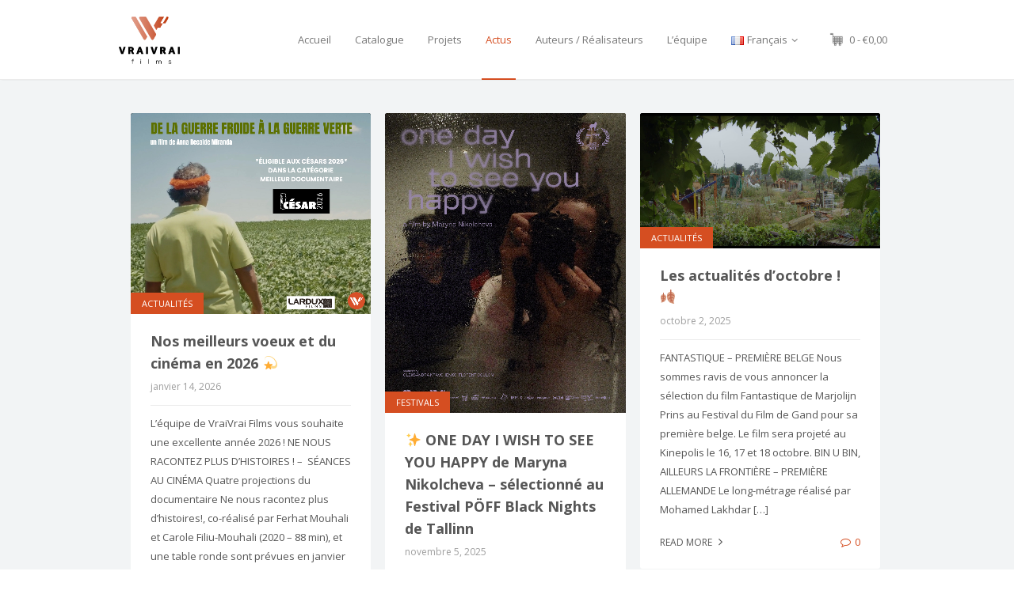

--- FILE ---
content_type: text/html; charset=UTF-8
request_url: https://vraivrai-films.fr/slider-group/handicapables_en
body_size: 15221
content:
<!DOCTYPE html>
<html lang="fr-FR">
<head>
	<meta charset="UTF-8">
	<meta name="color-scheme" content="light">
	<meta name="viewport" content="width=device-width, initial-scale=1">
	<link href="https://unpkg.com/bootstrap@3.3.2/dist/css/bootstrap.min.css" rel="stylesheet"/>
<link href="https://unpkg.com/bootstrap-multiselect@0.9.13/dist/css/bootstrap-multiselect.css" rel="stylesheet"/>

			<link rel="shortcut icon" href="https://vraivrai-films.fr/wp-content/uploads/2023/05/VVF-iconWeb-150x150.png" />
		 <style type="text/css"> body a:hover, body a:focus { color: #CF3D3D; } body a, body a:hover { color: #D54E21; } .service-icon i, header .navbar-nav .dropdown.open .dropdown-toggle, .active-category, .post-gallery-title, .comment-navigation .current, .contact-social-icons a, .countup-circle { color: #D54E21!important; } .service-icon, .service-line, .service-line-bottom, .current-menu-item a, .current_page_parent a, blockquote, header .navbar-nav .dropdown.open .dropdown-toggle, .contact-social-icons a, .navbar-nav .current-post-parent a { border-color: #D54E21!important; } .page-404, .btn-danger, .section-title-line, .blog-category, header .navbar-nav .dropdown.open .current-menu-item, .widget-area-2 .widget_search, .widget-area-2 .search-field, #wp-calendar #today, .blog-layout-2 #submit, .blog-layout-2 .comments-title, .wpcf7-submit, .portfolio-categories-container .portfolio-categories li.active a, .portfolio-categories-container .portfolio-categories li.active:hover a, .page-section-slogan .slogan-title, .testimonials-item, .back-top:hover, header .navbar-nav .dropdown .dropdown-menu .active { background-color: #D54E21!important; } @media (min-width: 1000px) { header .navbar-nav .current-menu-item a, header .navbar-nav .current_page_parent a, .navbar-nav .current-post-parent a { color: #D54E21!important; } } @media (max-width: 1000px) { header .navbar-nav .current-menu-item, header .navbar-nav .current_page_parent { background-color: #D54E21; } } body { background-color: #FFFFFF!important; } header nav.primary, header .header-details { background-color: #FFFFFF; } footer.bottom { background-color: #000000!important; } body, .section-content { font-family: Open Sans!important; color: #565656!important; } .page-blog { background-color: #f2f4f5!important; background-image: url(http://pcwebsitetest.com/wp-content/themes/maskitto-light/img/blogbg.png)!important; } #some-block{ padding: 0; } @media screen and (min-width: 1000px) { .header-layout-standard-large .navbar-brand img { max-height: 60px!important; } </style> 	<title>HANDICAPABLES &#8211; VraiVrai Films</title>
<meta name='robots' content='max-image-preview:large' />
<link rel="alternate" href="https://vraivrai-films.fr/slider-group/handicapables_en" hreflang="fr" />
<link rel="alternate" href="https://vraivrai-films.fr/en/slider-group/handicapables_en" hreflang="en" />
<link rel='dns-prefetch' href='//ajax.googleapis.com' />
<link rel='dns-prefetch' href='//maxcdn.bootstrapcdn.com' />
<link rel='dns-prefetch' href='//fonts.googleapis.com' />
<link rel='dns-prefetch' href='//s.w.org' />
<link rel='preconnect' href='https://fonts.gstatic.com' crossorigin />
<link rel="alternate" type="application/rss+xml" title="VraiVrai Films &raquo; Flux" href="https://vraivrai-films.fr/feed" />
<link rel="alternate" type="application/rss+xml" title="VraiVrai Films &raquo; Flux des commentaires" href="https://vraivrai-films.fr/comments/feed" />
<link rel="alternate" type="application/rss+xml" title="Flux pour VraiVrai Films &raquo; HANDICAPABLES Group" href="https://vraivrai-films.fr/slider-group/handicapables_en/feed" />
<script type="text/javascript">
window._wpemojiSettings = {"baseUrl":"https:\/\/s.w.org\/images\/core\/emoji\/14.0.0\/72x72\/","ext":".png","svgUrl":"https:\/\/s.w.org\/images\/core\/emoji\/14.0.0\/svg\/","svgExt":".svg","source":{"concatemoji":"https:\/\/vraivrai-films.fr\/wp-includes\/js\/wp-emoji-release.min.js?ver=6.0.11"}};
/*! This file is auto-generated */
!function(e,a,t){var n,r,o,i=a.createElement("canvas"),p=i.getContext&&i.getContext("2d");function s(e,t){var a=String.fromCharCode,e=(p.clearRect(0,0,i.width,i.height),p.fillText(a.apply(this,e),0,0),i.toDataURL());return p.clearRect(0,0,i.width,i.height),p.fillText(a.apply(this,t),0,0),e===i.toDataURL()}function c(e){var t=a.createElement("script");t.src=e,t.defer=t.type="text/javascript",a.getElementsByTagName("head")[0].appendChild(t)}for(o=Array("flag","emoji"),t.supports={everything:!0,everythingExceptFlag:!0},r=0;r<o.length;r++)t.supports[o[r]]=function(e){if(!p||!p.fillText)return!1;switch(p.textBaseline="top",p.font="600 32px Arial",e){case"flag":return s([127987,65039,8205,9895,65039],[127987,65039,8203,9895,65039])?!1:!s([55356,56826,55356,56819],[55356,56826,8203,55356,56819])&&!s([55356,57332,56128,56423,56128,56418,56128,56421,56128,56430,56128,56423,56128,56447],[55356,57332,8203,56128,56423,8203,56128,56418,8203,56128,56421,8203,56128,56430,8203,56128,56423,8203,56128,56447]);case"emoji":return!s([129777,127995,8205,129778,127999],[129777,127995,8203,129778,127999])}return!1}(o[r]),t.supports.everything=t.supports.everything&&t.supports[o[r]],"flag"!==o[r]&&(t.supports.everythingExceptFlag=t.supports.everythingExceptFlag&&t.supports[o[r]]);t.supports.everythingExceptFlag=t.supports.everythingExceptFlag&&!t.supports.flag,t.DOMReady=!1,t.readyCallback=function(){t.DOMReady=!0},t.supports.everything||(n=function(){t.readyCallback()},a.addEventListener?(a.addEventListener("DOMContentLoaded",n,!1),e.addEventListener("load",n,!1)):(e.attachEvent("onload",n),a.attachEvent("onreadystatechange",function(){"complete"===a.readyState&&t.readyCallback()})),(e=t.source||{}).concatemoji?c(e.concatemoji):e.wpemoji&&e.twemoji&&(c(e.twemoji),c(e.wpemoji)))}(window,document,window._wpemojiSettings);
</script>
<style type="text/css">
img.wp-smiley,
img.emoji {
	display: inline !important;
	border: none !important;
	box-shadow: none !important;
	height: 1em !important;
	width: 1em !important;
	margin: 0 0.07em !important;
	vertical-align: -0.1em !important;
	background: none !important;
	padding: 0 !important;
}
</style>
	
    <!-- Global -->

    <style>

        .sc_team_single_member .sc_single_side .social span {
            background: #1F7DCF;
        }

    </style>

    <!-- Grid -->

    <style>

        .grid#sc_our_team .sc_team_member .sc_team_member_name,
        .grid#sc_our_team .sc_team_member .sc_team_member_jobtitle {
            background: #1F7DCF;
        }

        .grid#sc_our_team .sc_team_member {
            padding: 10px !important;
        }

    </style>

    <!-- Grid Circles -->

    <style>

        .grid_circles#sc_our_team .sc_team_member .sc_team_member_jobtitle,
        .grid_circles#sc_our_team .sc_team_member .sc_team_member_name {
            background: #1F7DCF;
        }

        .grid_circles#sc_our_team .sc_team_member {
            margin: 10px;
        }

    </style>

    <!-- Grid Circles 2 -->

    <style>

        .grid_circles2#sc_our_team .sc_team_member {
            margin: 10px;
        }

    </style>

<link rel='stylesheet' id='ots-common-css'  href='https://vraivrai-films.fr/wp-content/plugins/our-team-enhanced/assets/css/common.css?ver=4.4.1' type='text/css' media='all' />
<link rel='stylesheet' id='wp-block-library-css'  href='https://vraivrai-films.fr/wp-includes/css/dist/block-library/style.min.css?ver=6.0.11' type='text/css' media='all' />
<link rel='stylesheet' id='wc-blocks-vendors-style-css'  href='https://vraivrai-films.fr/wp-content/plugins/woocommerce/packages/woocommerce-blocks/build/wc-blocks-vendors-style.css?ver=6.5.2' type='text/css' media='all' />
<link rel='stylesheet' id='wc-blocks-style-css'  href='https://vraivrai-films.fr/wp-content/plugins/woocommerce/packages/woocommerce-blocks/build/wc-blocks-style.css?ver=6.5.2' type='text/css' media='all' />
<style id='global-styles-inline-css' type='text/css'>
body{--wp--preset--color--black: #000000;--wp--preset--color--cyan-bluish-gray: #abb8c3;--wp--preset--color--white: #ffffff;--wp--preset--color--pale-pink: #f78da7;--wp--preset--color--vivid-red: #cf2e2e;--wp--preset--color--luminous-vivid-orange: #ff6900;--wp--preset--color--luminous-vivid-amber: #fcb900;--wp--preset--color--light-green-cyan: #7bdcb5;--wp--preset--color--vivid-green-cyan: #00d084;--wp--preset--color--pale-cyan-blue: #8ed1fc;--wp--preset--color--vivid-cyan-blue: #0693e3;--wp--preset--color--vivid-purple: #9b51e0;--wp--preset--gradient--vivid-cyan-blue-to-vivid-purple: linear-gradient(135deg,rgba(6,147,227,1) 0%,rgb(155,81,224) 100%);--wp--preset--gradient--light-green-cyan-to-vivid-green-cyan: linear-gradient(135deg,rgb(122,220,180) 0%,rgb(0,208,130) 100%);--wp--preset--gradient--luminous-vivid-amber-to-luminous-vivid-orange: linear-gradient(135deg,rgba(252,185,0,1) 0%,rgba(255,105,0,1) 100%);--wp--preset--gradient--luminous-vivid-orange-to-vivid-red: linear-gradient(135deg,rgba(255,105,0,1) 0%,rgb(207,46,46) 100%);--wp--preset--gradient--very-light-gray-to-cyan-bluish-gray: linear-gradient(135deg,rgb(238,238,238) 0%,rgb(169,184,195) 100%);--wp--preset--gradient--cool-to-warm-spectrum: linear-gradient(135deg,rgb(74,234,220) 0%,rgb(151,120,209) 20%,rgb(207,42,186) 40%,rgb(238,44,130) 60%,rgb(251,105,98) 80%,rgb(254,248,76) 100%);--wp--preset--gradient--blush-light-purple: linear-gradient(135deg,rgb(255,206,236) 0%,rgb(152,150,240) 100%);--wp--preset--gradient--blush-bordeaux: linear-gradient(135deg,rgb(254,205,165) 0%,rgb(254,45,45) 50%,rgb(107,0,62) 100%);--wp--preset--gradient--luminous-dusk: linear-gradient(135deg,rgb(255,203,112) 0%,rgb(199,81,192) 50%,rgb(65,88,208) 100%);--wp--preset--gradient--pale-ocean: linear-gradient(135deg,rgb(255,245,203) 0%,rgb(182,227,212) 50%,rgb(51,167,181) 100%);--wp--preset--gradient--electric-grass: linear-gradient(135deg,rgb(202,248,128) 0%,rgb(113,206,126) 100%);--wp--preset--gradient--midnight: linear-gradient(135deg,rgb(2,3,129) 0%,rgb(40,116,252) 100%);--wp--preset--duotone--dark-grayscale: url('#wp-duotone-dark-grayscale');--wp--preset--duotone--grayscale: url('#wp-duotone-grayscale');--wp--preset--duotone--purple-yellow: url('#wp-duotone-purple-yellow');--wp--preset--duotone--blue-red: url('#wp-duotone-blue-red');--wp--preset--duotone--midnight: url('#wp-duotone-midnight');--wp--preset--duotone--magenta-yellow: url('#wp-duotone-magenta-yellow');--wp--preset--duotone--purple-green: url('#wp-duotone-purple-green');--wp--preset--duotone--blue-orange: url('#wp-duotone-blue-orange');--wp--preset--font-size--small: 13px;--wp--preset--font-size--medium: 20px;--wp--preset--font-size--large: 36px;--wp--preset--font-size--x-large: 42px;}.has-black-color{color: var(--wp--preset--color--black) !important;}.has-cyan-bluish-gray-color{color: var(--wp--preset--color--cyan-bluish-gray) !important;}.has-white-color{color: var(--wp--preset--color--white) !important;}.has-pale-pink-color{color: var(--wp--preset--color--pale-pink) !important;}.has-vivid-red-color{color: var(--wp--preset--color--vivid-red) !important;}.has-luminous-vivid-orange-color{color: var(--wp--preset--color--luminous-vivid-orange) !important;}.has-luminous-vivid-amber-color{color: var(--wp--preset--color--luminous-vivid-amber) !important;}.has-light-green-cyan-color{color: var(--wp--preset--color--light-green-cyan) !important;}.has-vivid-green-cyan-color{color: var(--wp--preset--color--vivid-green-cyan) !important;}.has-pale-cyan-blue-color{color: var(--wp--preset--color--pale-cyan-blue) !important;}.has-vivid-cyan-blue-color{color: var(--wp--preset--color--vivid-cyan-blue) !important;}.has-vivid-purple-color{color: var(--wp--preset--color--vivid-purple) !important;}.has-black-background-color{background-color: var(--wp--preset--color--black) !important;}.has-cyan-bluish-gray-background-color{background-color: var(--wp--preset--color--cyan-bluish-gray) !important;}.has-white-background-color{background-color: var(--wp--preset--color--white) !important;}.has-pale-pink-background-color{background-color: var(--wp--preset--color--pale-pink) !important;}.has-vivid-red-background-color{background-color: var(--wp--preset--color--vivid-red) !important;}.has-luminous-vivid-orange-background-color{background-color: var(--wp--preset--color--luminous-vivid-orange) !important;}.has-luminous-vivid-amber-background-color{background-color: var(--wp--preset--color--luminous-vivid-amber) !important;}.has-light-green-cyan-background-color{background-color: var(--wp--preset--color--light-green-cyan) !important;}.has-vivid-green-cyan-background-color{background-color: var(--wp--preset--color--vivid-green-cyan) !important;}.has-pale-cyan-blue-background-color{background-color: var(--wp--preset--color--pale-cyan-blue) !important;}.has-vivid-cyan-blue-background-color{background-color: var(--wp--preset--color--vivid-cyan-blue) !important;}.has-vivid-purple-background-color{background-color: var(--wp--preset--color--vivid-purple) !important;}.has-black-border-color{border-color: var(--wp--preset--color--black) !important;}.has-cyan-bluish-gray-border-color{border-color: var(--wp--preset--color--cyan-bluish-gray) !important;}.has-white-border-color{border-color: var(--wp--preset--color--white) !important;}.has-pale-pink-border-color{border-color: var(--wp--preset--color--pale-pink) !important;}.has-vivid-red-border-color{border-color: var(--wp--preset--color--vivid-red) !important;}.has-luminous-vivid-orange-border-color{border-color: var(--wp--preset--color--luminous-vivid-orange) !important;}.has-luminous-vivid-amber-border-color{border-color: var(--wp--preset--color--luminous-vivid-amber) !important;}.has-light-green-cyan-border-color{border-color: var(--wp--preset--color--light-green-cyan) !important;}.has-vivid-green-cyan-border-color{border-color: var(--wp--preset--color--vivid-green-cyan) !important;}.has-pale-cyan-blue-border-color{border-color: var(--wp--preset--color--pale-cyan-blue) !important;}.has-vivid-cyan-blue-border-color{border-color: var(--wp--preset--color--vivid-cyan-blue) !important;}.has-vivid-purple-border-color{border-color: var(--wp--preset--color--vivid-purple) !important;}.has-vivid-cyan-blue-to-vivid-purple-gradient-background{background: var(--wp--preset--gradient--vivid-cyan-blue-to-vivid-purple) !important;}.has-light-green-cyan-to-vivid-green-cyan-gradient-background{background: var(--wp--preset--gradient--light-green-cyan-to-vivid-green-cyan) !important;}.has-luminous-vivid-amber-to-luminous-vivid-orange-gradient-background{background: var(--wp--preset--gradient--luminous-vivid-amber-to-luminous-vivid-orange) !important;}.has-luminous-vivid-orange-to-vivid-red-gradient-background{background: var(--wp--preset--gradient--luminous-vivid-orange-to-vivid-red) !important;}.has-very-light-gray-to-cyan-bluish-gray-gradient-background{background: var(--wp--preset--gradient--very-light-gray-to-cyan-bluish-gray) !important;}.has-cool-to-warm-spectrum-gradient-background{background: var(--wp--preset--gradient--cool-to-warm-spectrum) !important;}.has-blush-light-purple-gradient-background{background: var(--wp--preset--gradient--blush-light-purple) !important;}.has-blush-bordeaux-gradient-background{background: var(--wp--preset--gradient--blush-bordeaux) !important;}.has-luminous-dusk-gradient-background{background: var(--wp--preset--gradient--luminous-dusk) !important;}.has-pale-ocean-gradient-background{background: var(--wp--preset--gradient--pale-ocean) !important;}.has-electric-grass-gradient-background{background: var(--wp--preset--gradient--electric-grass) !important;}.has-midnight-gradient-background{background: var(--wp--preset--gradient--midnight) !important;}.has-small-font-size{font-size: var(--wp--preset--font-size--small) !important;}.has-medium-font-size{font-size: var(--wp--preset--font-size--medium) !important;}.has-large-font-size{font-size: var(--wp--preset--font-size--large) !important;}.has-x-large-font-size{font-size: var(--wp--preset--font-size--x-large) !important;}
</style>
<link rel='stylesheet' id='wpmenucart-icons-css'  href='https://vraivrai-films.fr/wp-content/plugins/VVF-menu-bar-cart/css/wpmenucart-icons.css?ver=2.9.6' type='text/css' media='all' />
<link rel='stylesheet' id='wpmenucart-font-css'  href='https://vraivrai-films.fr/wp-content/plugins/VVF-menu-bar-cart/css/wpmenucart-font.css?ver=2.9.6' type='text/css' media='all' />
<link rel='stylesheet' id='wpmenucart-css'  href='https://vraivrai-films.fr/wp-content/plugins/VVF-menu-bar-cart/css/wpmenucart-main.css?ver=2.9.6' type='text/css' media='all' />
<link rel='stylesheet' id='awts_css-css'  href='https://vraivrai-films.fr/wp-content/plugins/awesome-team-showcase/includes/front-style.css?ver=6.0.11' type='text/css' media='all' />
<link rel='stylesheet' id='style2-os-css-css'  href='https://vraivrai-films.fr/wp-content/plugins/gallery-video/style/style2-os.css?ver=6.0.11' type='text/css' media='all' />
<link rel='stylesheet' id='lightbox-css-css'  href='https://vraivrai-films.fr/wp-content/plugins/gallery-video/style/lightbox.css?ver=6.0.11' type='text/css' media='all' />
<link rel='stylesheet' id='videogallery-all-css-css'  href='https://vraivrai-films.fr/wp-content/plugins/gallery-video/style/videogallery-all.css?ver=6.0.11' type='text/css' media='all' />
<link rel='stylesheet' id='fontawesome-css-css'  href='https://vraivrai-films.fr/wp-content/plugins/gallery-video/style/css/font-awesome.css?ver=6.0.11' type='text/css' media='all' />
<link rel='stylesheet' id='simple-share-buttons-adder-font-awesome-css'  href='//maxcdn.bootstrapcdn.com/font-awesome/4.3.0/css/font-awesome.min.css?ver=6.0.11' type='text/css' media='all' />
<link rel='stylesheet' id='font-awesome-css'  href='https://vraivrai-films.fr/wp-content/plugins/types/vendor/toolset/toolset-common/res/lib/font-awesome/css/font-awesome.min.css?ver=4.7.0' type='text/css' media='screen' />
<link rel='stylesheet' id='smartcat_testimonials_default_style-css'  href='https://vraivrai-films.fr/wp-content/plugins/testimonials-reviews-showcase/inc/style/smartcat_testimonials.css?ver=1.1' type='text/css' media='all' />
<link rel='stylesheet' id='smartcat_testimonials_icons-css'  href='https://vraivrai-films.fr/wp-content/plugins/testimonials-reviews-showcase/inc/style/icons.css?ver=1.1' type='text/css' media='all' />
<link rel='stylesheet' id='smartcat_testimonials_animate-css'  href='https://vraivrai-films.fr/wp-content/plugins/testimonials-reviews-showcase/inc/style/animate.min.css?ver=1.1' type='text/css' media='all' />
<link rel='stylesheet' id='woocommerce-layout-css'  href='https://vraivrai-films.fr/wp-content/plugins/woocommerce/assets/css/woocommerce-layout.css?ver=6.1.2' type='text/css' media='all' />
<link rel='stylesheet' id='woocommerce-smallscreen-css'  href='https://vraivrai-films.fr/wp-content/plugins/woocommerce/assets/css/woocommerce-smallscreen.css?ver=6.1.2' type='text/css' media='only screen and (max-width: 768px)' />
<link rel='stylesheet' id='woocommerce-general-css'  href='https://vraivrai-films.fr/wp-content/plugins/woocommerce/assets/css/woocommerce.css?ver=6.1.2' type='text/css' media='all' />
<style id='woocommerce-inline-inline-css' type='text/css'>
.woocommerce form .form-row .required { visibility: visible; }
</style>
<link rel='stylesheet' id='ots-widget-css'  href='https://vraivrai-films.fr/wp-content/plugins/our-team-enhanced/assets/css/widgets.css?ver=4.4.1' type='text/css' media='all' />
<link rel='stylesheet' id='wc-gateway-ppec-frontend-css'  href='https://vraivrai-films.fr/wp-content/plugins/woocommerce-gateway-paypal-express-checkout/assets/css/wc-gateway-ppec-frontend.css?ver=2.1.1' type='text/css' media='all' />
<link rel='stylesheet' id='maskitto-light-child-css'  href='https://vraivrai-films.fr/wp-content/themes/maskitto-light-child/style.css?ver=6.0.11' type='text/css' media='all' />
<link rel='stylesheet' id='widget_VVF_css-css'  href='https://vraivrai-films.fr/wp-content/themes/maskitto-light-child/style.css?ver=6.0.11' type='text/css' media='all' />
<link rel='stylesheet' id='maskitto-light-bootstrap-css'  href='https://vraivrai-films.fr/wp-content/themes/maskitto-light/css/bootstrap.min.css?ver=6.0.11' type='text/css' media='all' />
<link rel='stylesheet' id='maskitto-light-default-style-css'  href='https://vraivrai-films.fr/wp-content/themes/maskitto-light/css/style.css?2&#038;ver=6.0.11' type='text/css' media='all' />
<link rel='stylesheet' id='maskitto-light-font-awesome-css'  href='https://vraivrai-films.fr/wp-content/themes/maskitto-light/css/font-awesome.min.css?ver=6.0.11' type='text/css' media='all' />
<link rel='stylesheet' id='maskitto-light-animate-css'  href='https://vraivrai-films.fr/wp-content/themes/maskitto-light/css/animate.min.css?ver=6.0.11' type='text/css' media='all' />
<link rel='stylesheet' id='maskitto-light-jquery-tosrus-min-css'  href='https://vraivrai-films.fr/wp-content/themes/maskitto-light/css/jquery.tosrus.all.css?ver=6.0.11' type='text/css' media='all' />
<link rel='stylesheet' id='maskitto-light-responsive-style-css'  href='https://vraivrai-films.fr/wp-content/themes/maskitto-light/css/responsive.css?ver=6.0.11' type='text/css' media='all' />
<link rel='stylesheet' id='maskitto-light-owl-carousel-css'  href='https://vraivrai-films.fr/wp-content/themes/maskitto-light/css/slick.css?ver=6.0.11' type='text/css' media='all' />
<link rel='stylesheet' id='maskitto-light-google-fonts-css'  href='//fonts.googleapis.com/css?family=Open+Sans%3A300italic%2C400italic%2C300%2C400%2C600%2C700&#038;ver=6.0.11' type='text/css' media='all' />
<link rel="preload" as="style" href="https://fonts.googleapis.com/css?family=Open%20Sans&#038;display=swap&#038;ver=1684915244" /><link rel="stylesheet" href="https://fonts.googleapis.com/css?family=Open%20Sans&#038;display=swap&#038;ver=1684915244" media="print" onload="this.media='all'"><noscript><link rel="stylesheet" href="https://fonts.googleapis.com/css?family=Open%20Sans&#038;display=swap&#038;ver=1684915244" /></noscript><link rel='stylesheet' id='wp-add-custom-css-css'  href='https://vraivrai-films.fr/?display_custom_css=css&#038;ver=6.0.11' type='text/css' media='all' />
<script type='text/javascript' src='https://vraivrai-films.fr/wp-includes/js/jquery/jquery.min.js?ver=3.6.0' id='jquery-core-js'></script>
<script type='text/javascript' src='https://vraivrai-films.fr/wp-includes/js/jquery/jquery-migrate.min.js?ver=3.3.2' id='jquery-migrate-js'></script>
<script type='text/javascript' id='wpmenucart-ajax-assist-js-extra'>
/* <![CDATA[ */
var wpmenucart_ajax_assist = {"shop_plugin":"woocommerce","always_display":"1"};
/* ]]> */
</script>
<script type='text/javascript' src='https://vraivrai-films.fr/wp-content/plugins/VVF-menu-bar-cart/javascript/wpmenucart-ajax-assist.js?ver=2.9.6' id='wpmenucart-ajax-assist-js'></script>
<script type='text/javascript' src='https://ajax.googleapis.com/ajax/libs/jquery/1.10.2/jquery.min.js?ver=6.0.11' id='videogallery_jquery-js'></script>
<script type='text/javascript' src='https://vraivrai-films.fr/wp-content/plugins/gallery-video/js/video_gallery-all.js?ver=6.0.11' id='video_gallery-all-js-js'></script>
<script type='text/javascript' src='https://vraivrai-films.fr/wp-includes/js/dist/vendor/regenerator-runtime.min.js?ver=0.13.9' id='regenerator-runtime-js'></script>
<script type='text/javascript' src='https://vraivrai-films.fr/wp-includes/js/dist/vendor/wp-polyfill.min.js?ver=3.15.0' id='wp-polyfill-js'></script>
<script type='text/javascript' src='https://vraivrai-films.fr/wp-includes/js/dist/hooks.min.js?ver=c6d64f2cb8f5c6bb49caca37f8828ce3' id='wp-hooks-js'></script>
<script type='text/javascript' id='say-what-js-js-extra'>
/* <![CDATA[ */
var say_what_data = {"replacements":{"|Shipping:|":"preparation and delivery of the order:","woocommerce|Exp\u00e9dition|":"Pr\u00e9paration et livraison de la commande :","|Shipping :|":"Preparation and delivery of the order :","|Congrats|":"testing"}};
/* ]]> */
</script>
<script type='text/javascript' src='https://vraivrai-films.fr/wp-content/plugins/say-what/assets/build/frontend.js?ver=a79858a3a3cfa8564a1a1fb5aae4ab77' id='say-what-js-js'></script>
<script type='text/javascript' src='https://vraivrai-films.fr/wp-content/plugins/testimonials-reviews-showcase/inc/script/owl.carousel.min.js?ver=1.1' id='smartcat_testimonials_carousel-js'></script>
<script type='text/javascript' src='https://vraivrai-films.fr/wp-content/plugins/testimonials-reviews-showcase/inc/script/smartcat_testimonials.js?ver=1.1' id='smartcat_testimonials_default_script-js'></script>
<script type='text/javascript' src='https://vraivrai-films.fr/wp-content/themes/maskitto-light-child/js/bootstrap-multiselect.js?ver=1.2' id='bootstrap-multiselect-js'></script>
<script type='text/javascript' src='https://vraivrai-films.fr/wp-content/themes/maskitto-light/js/hammer.min.js?ver=6.0.11' id='maskitto-light-hammer-js'></script>
<script type='text/javascript' src='https://vraivrai-films.fr/wp-content/themes/maskitto-light/js/bootstrap.min.js?ver=6.0.11' id='maskitto-light-bootstrap-min-js'></script>
<script type='text/javascript' src='https://vraivrai-films.fr/wp-content/themes/maskitto-light/js/jquery.tosrus.min.all.js?ver=6.0.11' id='maskitto-light-jquery-tosrus-min-js'></script>
<script type='text/javascript' src='https://vraivrai-films.fr/wp-content/themes/maskitto-light/js/jquery.waypoints.min.js?ver=6.0.11' id='maskitto-light-waypoint-min-js'></script>
<script type='text/javascript' src='https://vraivrai-films.fr/wp-content/themes/maskitto-light/js/jquery.counterup.min.js?ver=6.0.11' id='maskitto-light-counterup-min-js'></script>
<script type='text/javascript' src='https://vraivrai-films.fr/wp-content/themes/maskitto-light/js/slick.min.js?ver=6.0.11' id='maskitto-light-slick-js'></script>
<script type='text/javascript' src='https://vraivrai-films.fr/wp-content/themes/maskitto-light/js/smoothscroll.js?ver=6.0.11' id='maskitto-light-smoothscroll-js'></script>
<script type='text/javascript' src='https://vraivrai-films.fr/wp-includes/js/imagesloaded.min.js?ver=4.1.4' id='imagesloaded-js'></script>
<script type='text/javascript' src='https://vraivrai-films.fr/wp-includes/js/masonry.min.js?ver=4.2.2' id='masonry-js'></script>
<script type='text/javascript' src='https://vraivrai-films.fr/wp-content/themes/maskitto-light/js/scripts.js?ver=6.0.11' id='maskitto-light-scripts-js'></script>
<link rel="https://api.w.org/" href="https://vraivrai-films.fr/wp-json/" /><link rel="EditURI" type="application/rsd+xml" title="RSD" href="https://vraivrai-films.fr/xmlrpc.php?rsd" />
<link rel="wlwmanifest" type="application/wlwmanifest+xml" href="https://vraivrai-films.fr/wp-includes/wlwmanifest.xml" /> 
<meta name="generator" content="WordPress 6.0.11" />
<meta name="generator" content="WooCommerce 6.1.2" />
<meta name="framework" content="Redux 4.1.24" /><script type="text/javascript">
	window._se_plugin_version = '8.1.9';
</script>
        <style>
            #smartcat-testimonials .smartcat_testimonial_title,
            #smartcat-testimonials .smartcat_testimonial_title a{ color: #333333 }
            #smartcat-testimonials .smartcat_testimonial_rating .testimonial-rating{ color: #EB9D02 }
            #smartcat-testimonials.smartcat_boxed_template{ border: 1px solid #333333; }
        </style>
        <script type="text/javascript">
        
        </script>
        	<noscript><style>.woocommerce-product-gallery{ opacity: 1 !important; }</style></noscript>
			<style type="text/css" id="wp-custom-css">
			.navbar-brand {
    margin-top: -1px!important;
}
 .navbar-brand img {
    max-height: 60px!important;
}

@media screen and (min-width: 1001px)
{
.navbar-brand img {
    max-height: 60px!important;
}
}		</style>
		</head>
<body class="archive tax-slider-group term-handicapables_en term-513 theme-maskitto-light woocommerce-no-js group-blog">






	<header class="top header-layout-standard-large framework-ok" data-sticky="1">

		
		<nav class="primary navbar navbar-default" role="navigation">

			<div class="container">
				<div class="navbar-header">
					<button type="button" class="navbar-toggle collapsed" data-toggle="collapse" data-target="#bs-example-navbar-collapse-1">
						<i class="fa fa-bars"></i>
					</button>
					<a class="navbar-brand" href="https://vraivrai-films.fr/">
													<img src="https://vraivrai-films.fr/wp-content/uploads/2023/05/VVF_Website.png" alt="VraiVrai Films" />
											</a>
				</div>

				<div class="collapse navbar-collapse" id="bs-example-navbar-collapse-1">
					<ul id="menu-main" class="nav navbar-nav navbar-right navbar-primary"><li id="menu-item-16" class="menu-item menu-item-type-post_type menu-item-object-page menu-item-home menu-item-16"><a title="Accueil" href="https://vraivrai-films.fr/">Accueil</a></li>
<li id="menu-item-19" class="menu-item menu-item-type-post_type menu-item-object-page menu-item-19"><a title="Catalogue" href="https://vraivrai-films.fr/catalogue">Catalogue</a></li>
<li id="menu-item-2876" class="menu-item menu-item-type-post_type menu-item-object-page menu-item-2876"><a title="Projets" href="https://vraivrai-films.fr/projets">Projets</a></li>
<li id="menu-item-17" class="menu-item menu-item-type-post_type menu-item-object-page current_page_parent menu-item-17"><a title="Actus" href="https://vraivrai-films.fr/blog-2">Actus</a></li>
<li id="menu-item-3590" class="menu-item menu-item-type-post_type menu-item-object-page menu-item-3590"><a title="Auteurs / Réalisateurs" href="https://vraivrai-films.fr/auteurs-realisateurs">Auteurs / Réalisateurs</a></li>
<li id="menu-item-18" class="menu-item menu-item-type-post_type menu-item-object-page menu-item-18"><a title="L&#039;équipe" href="https://vraivrai-films.fr/contact-2">L&#8217;équipe</a></li>
<li id="menu-item-1138" class="pll-parent-menu-item menu-item menu-item-type-custom menu-item-object-custom current-menu-parent menu-item-has-children menu-item-1138 dropdown"><a title="Français" href="#pll_switcher" data-toggle="dropdown" class="dropdown-toggle" aria-haspopup="true"><img src="[data-uri]" alt="Français" width="16" height="11" style="width: 16px; height: 11px;" /><span style="margin-left:0.3em;">Français</span> <i class="fa fa-angle-down"></i></a>
<ul role="menu" class=" dropdown-menu">
	<li id="menu-item-1138-fr" class="lang-item lang-item-61 lang-item-fr current-lang lang-item-first menu-item menu-item-type-custom menu-item-object-custom menu-item-1138-fr"><a title="Français" href="https://vraivrai-films.fr/slider-group/handicapables_en" hreflang="fr-FR" lang="fr-FR"><img src="[data-uri]" alt="Français" width="16" height="11" style="width: 16px; height: 11px;" /><span style="margin-left:0.3em;">Français</span></a></li>
	<li id="menu-item-1138-en" class="lang-item lang-item-67 lang-item-en menu-item menu-item-type-custom menu-item-object-custom menu-item-1138-en"><a title="English" href="https://vraivrai-films.fr/en/slider-group/handicapables_en" hreflang="en-GB" lang="en-GB"><img src="[data-uri]" alt="English" width="16" height="11" style="width: 16px; height: 11px;" /><span style="margin-left:0.3em;">English</span></a></li>
</ul>
</li>
<li class="menu-item wpmenucartli wpmenucart-display-standard menu-item" id="wpmenucartli"><a class="wpmenucart-contents empty-wpmenucart-visible" href="https://vraivrai-films.fr/commander" title="Faire des achats"><i class="wpmenucart-icon-shopping-cart-10" role="img" aria-label="Panier"></i><span class="cartcontents">0 </span><span class="amount">&euro;0,00</span></a></li></ul>
					
					
				</div>
			</div>

		</nav>

	</header>
	<div id="wrapper">

		<noscript>
			<div class="enable-javascript">
				Javascript is disabled in your web browser. Please enable it				<a href="http://www.enable-javascript.com" target="_blank" style="color:#fff;">(see how)</a>.
			</div>
		</noscript>

	





<div class="page-section page-blog">
	<div class="container">
		<div class="row">
			<div class="col-md-12 blog-column-left">
				<div class="row blog-list">

				
										
						

    
    <article id="post-9133" class="col-md-4 blog-item blog-layout-2 post-9133 post type-post status-publish format-standard has-post-thumbnail hentry category-actualites"  style="width: 33.3%;">
        <div class="blog-item-container">

                            <div class="blog-media">
                    <a href="https://vraivrai-films.fr/nos-meilleurs-voeux-et-du-cinema-en-2026-%f0%9f%92%ab" class="blog-media-thumbnail">
                        <img width="940" height="788" src="https://vraivrai-films.fr/wp-content/uploads/2026/01/ÉLIGIBLE-AUX-CÉSARS-2026-2.png" class="attachment-post-thumbnail size-post-thumbnail wp-post-image" alt="" loading="lazy" srcset="https://vraivrai-films.fr/wp-content/uploads/2026/01/ÉLIGIBLE-AUX-CÉSARS-2026-2.png 940w, https://vraivrai-films.fr/wp-content/uploads/2026/01/ÉLIGIBLE-AUX-CÉSARS-2026-2-300x251.png 300w, https://vraivrai-films.fr/wp-content/uploads/2026/01/ÉLIGIBLE-AUX-CÉSARS-2026-2-768x644.png 768w, https://vraivrai-films.fr/wp-content/uploads/2026/01/ÉLIGIBLE-AUX-CÉSARS-2026-2-500x419.png 500w, https://vraivrai-films.fr/wp-content/uploads/2026/01/ÉLIGIBLE-AUX-CÉSARS-2026-2-400x335.png 400w" sizes="(max-width: 940px) 100vw, 940px" />                    </a>

                                            <a href="" class="blog-category">ACTUALITÉS</a>
                                    </div>
            
            <div class="blog-top">
                <a href="https://vraivrai-films.fr/nos-meilleurs-voeux-et-du-cinema-en-2026-%f0%9f%92%ab" class="blog-title">
                    Nos meilleurs voeux et du cinéma en 2026 💫                                    </a>
                <div class="blog-details">
                    <span style="padding-right: 6px;">janvier 14, 2026</span>
                    <span class="post-author-name">By webtestpc</span>
                </div>
            </div>

            <div class="blog-bottom">
                <div class="blog-content">
                    <p>L&#8217;équipe de VraiVrai Films vous souhaite une excellente année 2026 ! NE NOUS RACONTEZ PLUS D&#8217;HISTOIRES ! &#8211;&nbsp; SÉANCES AU CINÉMA Quatre projections du documentaire Ne nous racontez plus d&#8217;histoires!, co-réalisé par Ferhat Mouhali et Carole Filiu-Mouhali (2020 &#8211; 88 min), et une table ronde sont prévues en janvier pour bien commencer l&#8217;année : * [&hellip;]</p>
                </div>
                <div class="row">
                    <div class="col-md-6">
                        <a href="https://vraivrai-films.fr/nos-meilleurs-voeux-et-du-cinema-en-2026-%f0%9f%92%ab" class="blog-more">
                            Read more                            <i class="fa fa-angle-right" style="padding-left: 5px;"></i>
                        </a>
                    </div>
                    <div class="col-md-6 text-right blog-comments-count">
                        <a href="https://vraivrai-films.fr/nos-meilleurs-voeux-et-du-cinema-en-2026-%f0%9f%92%ab#respond"><i class="fa fa-comment-o" style="padding-right: 5px;"></i>0</a>
                    </div>
                </div>
            </div>

        </div>
    </article>


					
						

    
    <article id="post-9050" class="col-md-4 blog-item blog-layout-2 post-9050 post type-post status-publish format-standard has-post-thumbnail hentry category-festivals category-non-classe-fr"  style="width: 33.3%;">
        <div class="blog-item-container">

                            <div class="blog-media">
                    <a href="https://vraivrai-films.fr/one-day-i-wish-to-see-you-happy-de-maryna-nikolcheva-selectionne-au-festival-poff-black-nights-de-tallinn" class="blog-media-thumbnail">
                        <img width="1080" height="1350" src="https://vraivrai-films.fr/wp-content/uploads/2025/11/1080x1350.png" class="attachment-post-thumbnail size-post-thumbnail wp-post-image" alt="" loading="lazy" srcset="https://vraivrai-films.fr/wp-content/uploads/2025/11/1080x1350.png 1080w, https://vraivrai-films.fr/wp-content/uploads/2025/11/1080x1350-240x300.png 240w, https://vraivrai-films.fr/wp-content/uploads/2025/11/1080x1350-819x1024.png 819w, https://vraivrai-films.fr/wp-content/uploads/2025/11/1080x1350-768x960.png 768w, https://vraivrai-films.fr/wp-content/uploads/2025/11/1080x1350-300x375.png 300w, https://vraivrai-films.fr/wp-content/uploads/2025/11/1080x1350-500x625.png 500w, https://vraivrai-films.fr/wp-content/uploads/2025/11/1080x1350-400x500.png 400w" sizes="(max-width: 1080px) 100vw, 1080px" />                    </a>

                                            <a href="https://vraivrai-films.fr/category/festivals" class="blog-category">FESTIVALS</a>
                                    </div>
            
            <div class="blog-top">
                <a href="https://vraivrai-films.fr/one-day-i-wish-to-see-you-happy-de-maryna-nikolcheva-selectionne-au-festival-poff-black-nights-de-tallinn" class="blog-title">
                    ✨ ONE DAY I WISH TO SEE YOU HAPPY de Maryna Nikolcheva &#8211; sélectionné au Festival PÖFF Black Nights de Tallinn                                    </a>
                <div class="blog-details">
                    <span style="padding-right: 6px;">novembre 5, 2025</span>
                    <span class="post-author-name">By webtestpc</span>
                </div>
            </div>

            <div class="blog-bottom">
                <div class="blog-content">
                    <p>Nous sommes très heureux de vous annoncer la sélection du film One Day I Wish to See You Happy de Maryna Nikolcheva au festival PÖFF Black Nights de Tallinn en Estonie pour sa première mondiale. Le film est sélectionné en compétition internationale documentaire et dans la section &#8220;Standing with Ukraine&#8221;. Il sera projeté à trois occasions [&hellip;]</p>
                </div>
                <div class="row">
                    <div class="col-md-6">
                        <a href="https://vraivrai-films.fr/one-day-i-wish-to-see-you-happy-de-maryna-nikolcheva-selectionne-au-festival-poff-black-nights-de-tallinn" class="blog-more">
                            Read more                            <i class="fa fa-angle-right" style="padding-left: 5px;"></i>
                        </a>
                    </div>
                    <div class="col-md-6 text-right blog-comments-count">
                        <a href="https://vraivrai-films.fr/one-day-i-wish-to-see-you-happy-de-maryna-nikolcheva-selectionne-au-festival-poff-black-nights-de-tallinn#respond"><i class="fa fa-comment-o" style="padding-right: 5px;"></i>0</a>
                    </div>
                </div>
            </div>

        </div>
    </article>


					
						

    
    <article id="post-8895" class="col-md-4 blog-item blog-layout-2 post-8895 post type-post status-publish format-standard has-post-thumbnail hentry category-actualites"  style="width: 33.3%;">
        <div class="blog-item-container">

                            <div class="blog-media">
                    <a href="https://vraivrai-films.fr/les-actualites-doctobre-%f0%9f%8d%82" class="blog-media-thumbnail">
                        <img width="1920" height="1080" src="https://vraivrai-films.fr/wp-content/uploads/2025/02/ARC00073.png" class="attachment-post-thumbnail size-post-thumbnail wp-post-image" alt="" loading="lazy" srcset="https://vraivrai-films.fr/wp-content/uploads/2025/02/ARC00073.png 1920w, https://vraivrai-films.fr/wp-content/uploads/2025/02/ARC00073-300x169.png 300w, https://vraivrai-films.fr/wp-content/uploads/2025/02/ARC00073-1024x576.png 1024w, https://vraivrai-films.fr/wp-content/uploads/2025/02/ARC00073-768x432.png 768w, https://vraivrai-films.fr/wp-content/uploads/2025/02/ARC00073-1536x864.png 1536w, https://vraivrai-films.fr/wp-content/uploads/2025/02/ARC00073-500x281.png 500w, https://vraivrai-films.fr/wp-content/uploads/2025/02/ARC00073-400x225.png 400w" sizes="(max-width: 1920px) 100vw, 1920px" />                    </a>

                                            <a href="" class="blog-category">ACTUALITÉS</a>
                                    </div>
            
            <div class="blog-top">
                <a href="https://vraivrai-films.fr/les-actualites-doctobre-%f0%9f%8d%82" class="blog-title">
                    Les actualités d&#8217;octobre ! 🍂                                    </a>
                <div class="blog-details">
                    <span style="padding-right: 6px;">octobre 2, 2025</span>
                    <span class="post-author-name">By webtestpc</span>
                </div>
            </div>

            <div class="blog-bottom">
                <div class="blog-content">
                    <p>FANTASTIQUE – PREMIÈRE BELGE Nous sommes ravis de vous annoncer la sélection du film Fantastique de Marjolijn Prins au Festival du Film de Gand pour sa première belge. Le film sera projeté au Kinepolis le 16, 17 et 18 octobre. BIN U BIN, AILLEURS LA FRONTIÈRE – PREMIÈRE ALLEMANDE Le long-métrage réalisé par Mohamed Lakhdar [&hellip;]</p>
                </div>
                <div class="row">
                    <div class="col-md-6">
                        <a href="https://vraivrai-films.fr/les-actualites-doctobre-%f0%9f%8d%82" class="blog-more">
                            Read more                            <i class="fa fa-angle-right" style="padding-left: 5px;"></i>
                        </a>
                    </div>
                    <div class="col-md-6 text-right blog-comments-count">
                        <a href="https://vraivrai-films.fr/les-actualites-doctobre-%f0%9f%8d%82#respond"><i class="fa fa-comment-o" style="padding-right: 5px;"></i>0</a>
                    </div>
                </div>
            </div>

        </div>
    </article>


					
						

    
    <article id="post-8812" class="col-md-4 blog-item blog-layout-2 post-8812 post type-post status-publish format-standard has-post-thumbnail hentry category-festivals category-production-fr"  style="width: 33.3%;">
        <div class="blog-item-container">

                            <div class="blog-media">
                    <a href="https://vraivrai-films.fr/selections-en-festival-ete-2025-%f0%9f%8c%9e" class="blog-media-thumbnail">
                        <img width="1080" height="1080" src="https://vraivrai-films.fr/wp-content/uploads/2025/08/LOCARNO.png" class="attachment-post-thumbnail size-post-thumbnail wp-post-image" alt="" loading="lazy" srcset="https://vraivrai-films.fr/wp-content/uploads/2025/08/LOCARNO.png 1080w, https://vraivrai-films.fr/wp-content/uploads/2025/08/LOCARNO-300x300.png 300w, https://vraivrai-films.fr/wp-content/uploads/2025/08/LOCARNO-1024x1024.png 1024w, https://vraivrai-films.fr/wp-content/uploads/2025/08/LOCARNO-150x150.png 150w, https://vraivrai-films.fr/wp-content/uploads/2025/08/LOCARNO-768x768.png 768w, https://vraivrai-films.fr/wp-content/uploads/2025/08/LOCARNO-500x500.png 500w, https://vraivrai-films.fr/wp-content/uploads/2025/08/LOCARNO-100x100.png 100w, https://vraivrai-films.fr/wp-content/uploads/2025/08/LOCARNO-200x200.png 200w, https://vraivrai-films.fr/wp-content/uploads/2025/08/LOCARNO-400x400.png 400w" sizes="(max-width: 1080px) 100vw, 1080px" />                    </a>

                                            <a href="https://vraivrai-films.fr/category/festivals" class="blog-category">FESTIVALS</a>
                                    </div>
            
            <div class="blog-top">
                <a href="https://vraivrai-films.fr/selections-en-festival-ete-2025-%f0%9f%8c%9e" class="blog-title">
                    Sélections en festival été 2025 ! 🌞                                    </a>
                <div class="blog-details">
                    <span style="padding-right: 6px;">août 7, 2025</span>
                    <span class="post-author-name">By webtestpc</span>
                </div>
            </div>

            <div class="blog-bottom">
                <div class="blog-content">
                    <p>Nous sommes ravis de vous annoncer les sélections en festival de nos films FANTASTIQUE et BIN U BIN !   FANTASTIQUE, premier long-métrage documentaire de la réalisatrice Marjolijn Prins (2025 &#8211; 71 min.), est sélectionné au Festival du Film de Locarno pour sa première mondiale dans la section Locarno Kids Screenings. Le film sera projeté lundi 11 août à 16h30 au Teatro [&hellip;]</p>
                </div>
                <div class="row">
                    <div class="col-md-6">
                        <a href="https://vraivrai-films.fr/selections-en-festival-ete-2025-%f0%9f%8c%9e" class="blog-more">
                            Read more                            <i class="fa fa-angle-right" style="padding-left: 5px;"></i>
                        </a>
                    </div>
                    <div class="col-md-6 text-right blog-comments-count">
                        <a href="https://vraivrai-films.fr/selections-en-festival-ete-2025-%f0%9f%8c%9e#respond"><i class="fa fa-comment-o" style="padding-right: 5px;"></i>0</a>
                    </div>
                </div>
            </div>

        </div>
    </article>


					
						

    
    <article id="post-8376" class="col-md-4 blog-item blog-layout-2 post-8376 post type-post status-publish format-standard hentry category-afriques category-droitsh category-festivals category-migration-fr category-societe"  style="width: 33.3%;">
        <div class="blog-item-container">

                             

                                    <a href="https://vraivrai-films.fr/category/filmscategories_fr/territoires/afriques" class="blog-category blog-category-left">Afriques</a>
                            
            <div class="blog-top">
                <a href="https://vraivrai-films.fr/campus-monde-premiere-mondiale-5-2" class="blog-title">
                    Sélection en Festivals Novembre &#8211; CAMPUS MONDE !                                    </a>
                <div class="blog-details">
                    <span style="padding-right: 6px;">novembre 21, 2024</span>
                    <span class="post-author-name">By webtestpc</span>
                </div>
            </div>

            <div class="blog-bottom">
                <div class="blog-content">
                    <p>Nous sommes ravis de vous annoncer que le documentaire de N&#8217;Tifafa Y.E. Glikou Campus Monde (2024 &#8211; 53&#8242;) a été sélectionné dans 5 festivals ce mois de novembre! La première canadienne du film aura lieu au festival RIDM de Montréal au Canada. Le film fait partie de la section Panorama du festival et sera projeté [&hellip;]</p>
                </div>
                <div class="row">
                    <div class="col-md-6">
                        <a href="https://vraivrai-films.fr/campus-monde-premiere-mondiale-5-2" class="blog-more">
                            Read more                            <i class="fa fa-angle-right" style="padding-left: 5px;"></i>
                        </a>
                    </div>
                    <div class="col-md-6 text-right blog-comments-count">
                        <a href="https://vraivrai-films.fr/campus-monde-premiere-mondiale-5-2#respond"><i class="fa fa-comment-o" style="padding-right: 5px;"></i>0</a>
                    </div>
                </div>
            </div>

        </div>
    </article>


					
						

    
    <article id="post-8129" class="col-md-4 blog-item blog-layout-2 post-8129 post type-post status-publish format-standard hentry category-non-classe-fr"  style="width: 33.3%;">
        <div class="blog-item-container">

                             

                                    <a href="https://vraivrai-films.fr/category/non-classe-fr" class="blog-category blog-category-left">Non classé</a>
                            
            <div class="blog-top">
                <a href="https://vraivrai-films.fr/vraivrai-films-entreprise-sociale-et-solidaire" class="blog-title">
                    VRAIVRAI FILMS ENTREPRISE SOCIALE ET SOLIDAIRE !                                    </a>
                <div class="blog-details">
                    <span style="padding-right: 6px;">septembre 6, 2024</span>
                    <span class="post-author-name">By webtestpc</span>
                </div>
            </div>

            <div class="blog-bottom">
                <div class="blog-content">
                    <p>Nous sommes très heureux de vous informer que nous venons d’obtenir l’agrément ESUS, reconnaissant à VraiVrai Films le statut d’entreprise solidaire et d’utilité sociale ! Qu’est-ce que c’est l’agrément ESUS ? Il s’agit d’une certification accordée par l&#8217;État français à des entreprises qui mettent en œuvre une activité économique ayant un impact social ou environnemental positif. [&hellip;]</p>
                </div>
                <div class="row">
                    <div class="col-md-6">
                        <a href="https://vraivrai-films.fr/vraivrai-films-entreprise-sociale-et-solidaire" class="blog-more">
                            Read more                            <i class="fa fa-angle-right" style="padding-left: 5px;"></i>
                        </a>
                    </div>
                    <div class="col-md-6 text-right blog-comments-count">
                        <a href="https://vraivrai-films.fr/vraivrai-films-entreprise-sociale-et-solidaire#respond"><i class="fa fa-comment-o" style="padding-right: 5px;"></i>0</a>
                    </div>
                </div>
            </div>

        </div>
    </article>


					
						

    
    <article id="post-7805" class="col-md-4 blog-item blog-layout-2 post-7805 post type-post status-publish format-standard hentry category-festivals category-non-classe-fr"  style="width: 33.3%;">
        <div class="blog-item-container">

                             

                                    <a href="https://vraivrai-films.fr/category/festivals" class="blog-category blog-category-left">FESTIVALS</a>
                            
            <div class="blog-top">
                <a href="https://vraivrai-films.fr/campus-monde-premiere-mondiale-5" class="blog-title">
                    CAMPUS MONDE &#8211; PREMIÈRE MONDIALE                                    </a>
                <div class="blog-details">
                    <span style="padding-right: 6px;">mars 22, 2024</span>
                    <span class="post-author-name">By webtestpc</span>
                </div>
            </div>

            <div class="blog-bottom">
                <div class="blog-content">
                    <p>Nous sommes ravis de vous annoncer que notre dernier film documentaire CAMPUS MONDE réalisé par N&#8217;Tifafa Y.E. Glikou est sélectionné à Visions du Réel en Compétition Internationale Moyen-métrages pour sa première mondiale! CAMPUS MONDE Documentaire &#8211; 52 min. de N&#8217;Tifafa Y.E. Glikou France &#8211; Bénin &#8211; Sénégal Il était la fois où la jeunesse au [&hellip;]</p>
                </div>
                <div class="row">
                    <div class="col-md-6">
                        <a href="https://vraivrai-films.fr/campus-monde-premiere-mondiale-5" class="blog-more">
                            Read more                            <i class="fa fa-angle-right" style="padding-left: 5px;"></i>
                        </a>
                    </div>
                    <div class="col-md-6 text-right blog-comments-count">
                        <a href="https://vraivrai-films.fr/campus-monde-premiere-mondiale-5#respond"><i class="fa fa-comment-o" style="padding-right: 5px;"></i>0</a>
                    </div>
                </div>
            </div>

        </div>
    </article>


					
						

    
    <article id="post-7728" class="col-md-4 blog-item blog-layout-2 post-7728 post type-post status-publish format-standard hentry category-non-classe-fr"  style="width: 33.3%;">
        <div class="blog-item-container">

                             

                                    <a href="https://vraivrai-films.fr/category/non-classe-fr" class="blog-category blog-category-left">Non classé</a>
                            
            <div class="blog-top">
                <a href="https://vraivrai-films.fr/best-of-2023" class="blog-title">
                    Best of 2023 !                                    </a>
                <div class="blog-details">
                    <span style="padding-right: 6px;">janvier 29, 2024</span>
                    <span class="post-author-name">By webtestpc</span>
                </div>
            </div>

            <div class="blog-bottom">
                <div class="blog-content">
                    <p>La nouvelle année est souvent l&#8217;occasion de faire un bilan&#8230; voilà bientôt 13 ans que nous produisons des films documentaires, des films de jeunes réalisateurs à travers le monde, nourrissant une vision humaniste des réalités contemporaines. En 2023, nous avons développé l&#8217;activité de distribution cinéma suite à nos premières expériences isolées en 2018 et 2022. [&hellip;]</p>
                </div>
                <div class="row">
                    <div class="col-md-6">
                        <a href="https://vraivrai-films.fr/best-of-2023" class="blog-more">
                            Read more                            <i class="fa fa-angle-right" style="padding-left: 5px;"></i>
                        </a>
                    </div>
                    <div class="col-md-6 text-right blog-comments-count">
                        <a href="https://vraivrai-films.fr/best-of-2023#respond"><i class="fa fa-comment-o" style="padding-right: 5px;"></i>0</a>
                    </div>
                </div>
            </div>

        </div>
    </article>


					
						

    
    <article id="post-7093" class="col-md-4 blog-item blog-layout-2 post-7093 post type-post status-publish format-standard has-post-thumbnail hentry category-distribution_fr"  style="width: 33.3%;">
        <div class="blog-item-container">

                            <div class="blog-media">
                    <a href="https://vraivrai-films.fr/de-leau-jaillit-le-feu-de-fabien-mazzocco-au-cinema" class="blog-media-thumbnail">
                        <img width="1447" height="1890" src="https://vraivrai-films.fr/wp-content/uploads/2023/05/NOUVELLE2.jpg" class="attachment-post-thumbnail size-post-thumbnail wp-post-image" alt="" loading="lazy" srcset="https://vraivrai-films.fr/wp-content/uploads/2023/05/NOUVELLE2.jpg 1447w, https://vraivrai-films.fr/wp-content/uploads/2023/05/NOUVELLE2-230x300.jpg 230w, https://vraivrai-films.fr/wp-content/uploads/2023/05/NOUVELLE2-784x1024.jpg 784w, https://vraivrai-films.fr/wp-content/uploads/2023/05/NOUVELLE2-768x1003.jpg 768w, https://vraivrai-films.fr/wp-content/uploads/2023/05/NOUVELLE2-1176x1536.jpg 1176w, https://vraivrai-films.fr/wp-content/uploads/2023/05/NOUVELLE2-300x392.jpg 300w, https://vraivrai-films.fr/wp-content/uploads/2023/05/NOUVELLE2-500x653.jpg 500w, https://vraivrai-films.fr/wp-content/uploads/2023/05/NOUVELLE2-400x522.jpg 400w" sizes="(max-width: 1447px) 100vw, 1447px" />                    </a>

                                            <a href="https://vraivrai-films.fr/category/filmscategories_fr/activite/distribution_fr" class="blog-category">Distribution</a>
                                    </div>
            
            <div class="blog-top">
                <a href="https://vraivrai-films.fr/de-leau-jaillit-le-feu-de-fabien-mazzocco-au-cinema" class="blog-title">
                    DE L&#8217;EAU JAILLIT LE FEU de Fabien Mazzocco au cinéma!                                    </a>
                <div class="blog-details">
                    <span style="padding-right: 6px;">mai 31, 2023</span>
                    <span class="post-author-name">By webtestpc</span>
                </div>
            </div>

            <div class="blog-bottom">
                <div class="blog-content">
                    <p>  Nous sommes ravis de vous annoncer, qu&#8217;après une belle tournée d&#8217;avant-premières, le documentaire de Fabien Mazzocco &#8220;De l&#8217;eau jaillit le feu&#8221; fête sa sortie en salle de cinéma, aujourd&#8217;hui 31 mai, à l&#8217;Espace Saint-Michel à Paris! Le film est programmé dans nombreuses salles partout en France pendant le mois de juin, à voir sur [&hellip;]</p>
                </div>
                <div class="row">
                    <div class="col-md-6">
                        <a href="https://vraivrai-films.fr/de-leau-jaillit-le-feu-de-fabien-mazzocco-au-cinema" class="blog-more">
                            Read more                            <i class="fa fa-angle-right" style="padding-left: 5px;"></i>
                        </a>
                    </div>
                    <div class="col-md-6 text-right blog-comments-count">
                        <a href="https://vraivrai-films.fr/de-leau-jaillit-le-feu-de-fabien-mazzocco-au-cinema#respond"><i class="fa fa-comment-o" style="padding-right: 5px;"></i>0</a>
                    </div>
                </div>
            </div>

        </div>
    </article>


					
						

    
    <article id="post-6400" class="col-md-4 blog-item blog-layout-2 post-6400 post type-post status-publish format-standard has-post-thumbnail hentry category-distribution_fr category-non-classe-fr"  style="width: 33.3%;">
        <div class="blog-item-container">

                            <div class="blog-media">
                    <a href="https://vraivrai-films.fr/%f0%9d%99%8f%f0%9d%99%a7%f0%9d%99%96%f0%9d%99%ab%f0%9d%99%9a%f0%9d%99%a7%f0%9d%99%a8%f0%9d%99%9a%f0%9d%99%a7-de-joel-akafou-maintenant-disponible-en-vod" class="blog-media-thumbnail">
                        <img width="1707" height="2560" src="https://vraivrai-films.fr/wp-content/uploads/2021/10/Affiche_Traverser_Web-copie-scaled.jpg" class="attachment-post-thumbnail size-post-thumbnail wp-post-image" alt="" loading="lazy" srcset="https://vraivrai-films.fr/wp-content/uploads/2021/10/Affiche_Traverser_Web-copie-scaled.jpg 1707w, https://vraivrai-films.fr/wp-content/uploads/2021/10/Affiche_Traverser_Web-copie-200x300.jpg 200w, https://vraivrai-films.fr/wp-content/uploads/2021/10/Affiche_Traverser_Web-copie-683x1024.jpg 683w, https://vraivrai-films.fr/wp-content/uploads/2021/10/Affiche_Traverser_Web-copie-768x1152.jpg 768w, https://vraivrai-films.fr/wp-content/uploads/2021/10/Affiche_Traverser_Web-copie-1024x1536.jpg 1024w, https://vraivrai-films.fr/wp-content/uploads/2021/10/Affiche_Traverser_Web-copie-1366x2048.jpg 1366w, https://vraivrai-films.fr/wp-content/uploads/2021/10/Affiche_Traverser_Web-copie-300x450.jpg 300w, https://vraivrai-films.fr/wp-content/uploads/2021/10/Affiche_Traverser_Web-copie-500x750.jpg 500w, https://vraivrai-films.fr/wp-content/uploads/2021/10/Affiche_Traverser_Web-copie-400x600.jpg 400w" sizes="(max-width: 1707px) 100vw, 1707px" />                    </a>

                                            <a href="https://vraivrai-films.fr/category/filmscategories_fr/activite/distribution_fr" class="blog-category">Distribution</a>
                                    </div>
            
            <div class="blog-top">
                <a href="https://vraivrai-films.fr/%f0%9d%99%8f%f0%9d%99%a7%f0%9d%99%96%f0%9d%99%ab%f0%9d%99%9a%f0%9d%99%a7%f0%9d%99%a8%f0%9d%99%9a%f0%9d%99%a7-de-joel-akafou-maintenant-disponible-en-vod" class="blog-title">
                    𝙏𝙧𝙖𝙫𝙚𝙧𝙨𝙚𝙧 de Joël Akafou maintenant disponible en VOD                                    </a>
                <div class="blog-details">
                    <span style="padding-right: 6px;">juillet 28, 2022</span>
                    <span class="post-author-name">By webtestpc</span>
                </div>
            </div>

            <div class="blog-bottom">
                <div class="blog-content">
                    <p>Après avoir fait le tour des salles de France, le documentaire 𝙏𝙧𝙖𝙫𝙚𝙧𝙨𝙚𝙧 (Grand Prix Janine Bazin au Entrevues &#8211; festival international du film de Belfort) est enfin disponible en VOD ! Tous les publics peuvent dès maintenant découvrir le film dans le confort de leurs foyers. Pour la VOD, c&#8217;est ICI Pour plus d&#8217;information sur [&hellip;]</p>
                </div>
                <div class="row">
                    <div class="col-md-6">
                        <a href="https://vraivrai-films.fr/%f0%9d%99%8f%f0%9d%99%a7%f0%9d%99%96%f0%9d%99%ab%f0%9d%99%9a%f0%9d%99%a7%f0%9d%99%a8%f0%9d%99%9a%f0%9d%99%a7-de-joel-akafou-maintenant-disponible-en-vod" class="blog-more">
                            Read more                            <i class="fa fa-angle-right" style="padding-left: 5px;"></i>
                        </a>
                    </div>
                    <div class="col-md-6 text-right blog-comments-count">
                        <a href="https://vraivrai-films.fr/%f0%9d%99%8f%f0%9d%99%a7%f0%9d%99%96%f0%9d%99%ab%f0%9d%99%9a%f0%9d%99%a7%f0%9d%99%a8%f0%9d%99%9a%f0%9d%99%a7-de-joel-akafou-maintenant-disponible-en-vod#respond"><i class="fa fa-comment-o" style="padding-right: 5px;"></i>0</a>
                    </div>
                </div>
            </div>

        </div>
    </article>


					
				
				</div>

				<div class="comment-navigation grey-light">
					<span aria-current="page" class="page-numbers current">1</span>
<a class="page-numbers" href="https://vraivrai-films.fr/slider-group/handicapables_en/page/2">2</a>
<a class="page-numbers" href="https://vraivrai-films.fr/slider-group/handicapables_en/page/3">3</a>
<span class="page-numbers dots">…</span>
<a class="page-numbers" href="https://vraivrai-films.fr/slider-group/handicapables_en/page/5">5</a>
<a class="next page-numbers" href="https://vraivrai-films.fr/slider-group/handicapables_en/page/2">Suivant »</a>				</div>
			</div>

						
		</div>
	</div>
</div>

</div>
	<footer class="bottom">
		<section class="cid-qv5AKiwkDE" id="footer1-3f" data-rv-view="4072">



		    <div class="mbr-overlay" style="background-color: rgb(70, 80, 82); opacity: 0.7;"></div>

		    <div class="container">
		        <div class="media-container-row content text-white">
		            <!-- <div class="col-12 col-md-3">
		                <div class="media-wrap">
		                    <a href="https://mobirise.com/">
		                        <img src="assets/images/logo2.png" alt="Mobirise" media-simple="true">
		                    </a>
		                </div>
		            </div> -->
		            <div class="col-12 col-md-4 mbr-fonts-style display-7">
		                <h5 class="pb-3">
		                    Adresse		                </h5>
		                <p class="mbr-text">
		                    55 rue Garnier
		                    <br>17100 SAINTES
		                </p>
		            </div>
		            <div class="col-12 col-md-4 mbr-fonts-style display-7">
		                <h5 class="pb-3">
		                    Contacts
		                </h5>
		                <p class="mbr-text">
		                    Email: contact@vraivrai-films.fr
												<br>Tel: +33 9 51 51 65 36

		                    <!-- <br>Phone: +1 (0) 000 0000 001
		                    <br>Fax: +1 (0) 000 0000 002 -->
		                </p>
		            </div>
		            <div class="col-12 col-md-4 col-sm-12 mbr-fonts-style display-7">
									<!-- <div class="col-md-4 col-sm-12"> -->
							 <p class="mb-4 mbr-fonts-style foot-title display-7">
									 TENEZ-VOUS INFORMÉ							 </p>
							 <p class="mbr-text form-text mbr-fonts-style display-7">
									 Abonnez-vous à notre newsletter							 </p>
							 <div class="media-container-column" data-form-type="formoid">
									 <div data-form-alert="" hidden="" class="align-center">
											 Merci d'indiquer votre adresse mail									 </div>


									 <div class="input-group-btn m-2">
									 					 <div  class="succesabo btn btn-primary display-4"  style="cursor:context-menu; display: none;background-color: #3c7cb9;">merci, vous voilà abonné !</div>
									 </div>


									 <div class="form-inline totalmailform" data-form-title="Mobirise Form">
											 <input type="hidden" value="my_media_update" data-form-email="true">
											 <div class="form-group">
													 <input type="email"  value="" class="form-control input-sm input-inverse my-2 inputmailnwl" name="email" required="" data-form-field="Email" placeholder="Email" id="email-footer3-3h">
											 </div>
											 <div class="input-group-btn m-2">
													 <button href="" class="comments-load-button btn btn-primary display-4" role="button" value="Update Media Titles and ALT Text"> Je m'abonne</button>
											 </div>
									 </div>
									 <!-- <h2>Il y a Aucun commentaire</h2>
									 <button class="comments-load-button">test</button>
									 <ol class="comments" data-post-id="6400"></ol> -->

							 </div>

					 <!-- </div> -->
		            </div>
		        </div>
		        <div class="footer-lower">
		            <div class="media-container-row">
		                <div class="col-sm-12">
		                    <hr>
		                </div>
		            </div>
		            <div class="media-container-row mbr-white">
		                <div class="col-sm-6 copyright">
		                    <p class="mbr-text mbr-fonts-style display-7">
		                        © Copyright 2026 - All Rights Reserved
		                    </p>
		                </div>
		                <div class="col-md-6">
		                    <div class="social-list align-right">
		                        <!-- <div class="soc-item">
		                            <a href="https://twitter.com/mobirise" target="_blank">
		                                <span class="socicon-twitter socicon mbr-iconfont mbr-iconfont-social" media-simple="true"></span>
		                            </a>
		                        </div> -->
		                        <div class="soc-item">
		                            <a href="https://www.facebook.com/vraivraifilms/" target="_blank">
		                                <span class="socicon-facebook socicon mbr-iconfont mbr-iconfont-social" media-simple="true"></span>
		                            </a>
		                        </div>
		                        <!-- <div class="soc-item">
		                            <a href="https://www.youtube.com/c/mobirise" target="_blank">
		                                <span class="socicon-youtube socicon mbr-iconfont mbr-iconfont-social" media-simple="true"></span>
		                            </a>
		                        </div> -->

		                        <div class="soc-item">
		                            <a href="https://vimeo.com/user7378663" target="_blank">
		                                <span class="socicon-vimeo socicon mbr-iconfont mbr-iconfont-social" media-simple="true"></span>
		                            </a>
		                        </div>
														<div class="soc-item">
															 <a href="https://www.instagram.com/explore/locations/173539679373496/vraivrai-films/" target="_blank">
																	 <span class="socicon-instagram socicon mbr-iconfont mbr-iconfont-social" media-simple="true"></span>
															 </a>
													 </div>
		                        <!-- <div class="soc-item">
		                            <a href="https://www.behance.net/Mobirise" target="_blank">
		                                <span class="socicon-behance socicon mbr-iconfont mbr-iconfont-social" media-simple="true"></span>
		                            </a>
		                        </div> -->
		                    </div>
		                </div>
		            </div>
		        </div>
		    </div>
		</section>




		</footer>

				<div class="back-top"><i class="fa fa-angle-up"></i></div>
		
			<script type="text/javascript">
		(function () {
			var c = document.body.className;
			c = c.replace(/woocommerce-no-js/, 'woocommerce-js');
			document.body.className = c;
		})();
	</script>
	<link rel='stylesheet' id='style-css'  href='https://vraivrai-films.fr/wp-content/plugins/easy-team-manager/css/style.css?ver=6.0.11' type='text/css' media='all' />
<link rel='stylesheet' id='font-awesome.min-css'  href='https://vraivrai-films.fr/wp-content/plugins/easy-team-manager/css/font-awesome.min.css?ver=6.0.11' type='text/css' media='all' />
<script type='text/javascript' src='https://vraivrai-films.fr/wp-content/plugins/simple-share-buttons-adder/js/ssba.js?ver=6.0.11' id='simple-share-buttons-adder-ssba-js'></script>
<script type='text/javascript' id='simple-share-buttons-adder-ssba-js-after'>
Main.boot( [] );
</script>
<script type='text/javascript' src='https://vraivrai-films.fr/wp-content/plugins/woocommerce/assets/js/jquery-blockui/jquery.blockUI.min.js?ver=2.7.0-wc.6.1.2' id='jquery-blockui-js'></script>
<script type='text/javascript' id='wc-add-to-cart-js-extra'>
/* <![CDATA[ */
var wc_add_to_cart_params = {"ajax_url":"\/wp-admin\/admin-ajax.php","wc_ajax_url":"\/?wc-ajax=%%endpoint%%","i18n_view_cart":"Voir le panier","cart_url":"https:\/\/vraivrai-films.fr\/panier","is_cart":"","cart_redirect_after_add":"yes"};
/* ]]> */
</script>
<script type='text/javascript' src='https://vraivrai-films.fr/wp-content/plugins/woocommerce/assets/js/frontend/add-to-cart.min.js?ver=6.1.2' id='wc-add-to-cart-js'></script>
<script type='text/javascript' src='https://vraivrai-films.fr/wp-content/plugins/woocommerce/assets/js/js-cookie/js.cookie.min.js?ver=2.1.4-wc.6.1.2' id='js-cookie-js'></script>
<script type='text/javascript' id='woocommerce-js-extra'>
/* <![CDATA[ */
var woocommerce_params = {"ajax_url":"\/wp-admin\/admin-ajax.php","wc_ajax_url":"\/?wc-ajax=%%endpoint%%"};
/* ]]> */
</script>
<script type='text/javascript' src='https://vraivrai-films.fr/wp-content/plugins/woocommerce/assets/js/frontend/woocommerce.min.js?ver=6.1.2' id='woocommerce-js'></script>
<script type='text/javascript' id='wc-cart-fragments-js-extra'>
/* <![CDATA[ */
var wc_cart_fragments_params = {"ajax_url":"\/wp-admin\/admin-ajax.php","wc_ajax_url":"\/?wc-ajax=%%endpoint%%","cart_hash_key":"wc_cart_hash_db03d3d0fba9cb15fa544d8a282ae70e","fragment_name":"wc_fragments_db03d3d0fba9cb15fa544d8a282ae70e","request_timeout":"5000"};
/* ]]> */
</script>
<script type='text/javascript' src='https://vraivrai-films.fr/wp-content/plugins/woocommerce/assets/js/frontend/cart-fragments.min.js?ver=6.1.2' id='wc-cart-fragments-js'></script>
<script type='text/javascript' src='https://vraivrai-films.fr/wp-content/plugins/woocommerce-gateway-paypal-express-checkout/assets/js/wc-gateway-ppec-order-review.js?ver=2.1.1' id='wc-gateway-ppec-order-review-js'></script>
<!-- Maskitto Light theme by http://shufflehound.com (Shufflehound Themes) -->

		
		
			<script type="text/javascript">
			jQuery( document ).ready(function( $ ) {
				$('.navbar .dropdown').hover(function() {
				  $(this).find('.dropdown-menu').first().stop(true, true).slideDown(150);
				}, function() {
				  $(this).find('.dropdown-menu').first().stop(true, true).slideUp(105)
				});

				$( '.dropdown-toggle' ).on( 'click', function() {
					window.location.href = $(this).attr( 'href' );
					return false;
				});
			});
			</script>

    

		
		</body>
		<!-- <script src="https://unpkg.com/jquery@3.3.1/dist/jquery.min.js"></script>
		<script src="https://unpkg.com/bootstrap@3.3.2/dist/js/bootstrap.min.js"></script>
		<script src="https://unpkg.com/bootstrap-multiselect@0.9.13/dist/js/bootstrap-multiselect.js"></script> -->
		<script type="text/javascript">
// 		$(document).ready(function() {
// 			// alert('rr2');
// 			$('#chkveg').multiselect({
// 					includeSelectAllOption: true
// 			});
// 			$('#chkveg-onChange').multiselect({
// 									onChange: function(option, checked, select) {
// 										alert('onChange triggered ...');
// 									}
// 								});
// });
// 		$(function() {
// // alert('rrA');
// 		    $('#chkveg').multiselect({
// 		        includeSelectAllOption: true
// 		    });
//
// 				$('#chkveg-select-onChange').multiselect({
// 										onChange: function(option, checked, select) {
// 												alert('onChange triggered ...');
// 										}
// 									});
// 									$('#chkveg-onChange').multiselect({
// 															onChange: function(option, checked, select) {
// 																alert('onChange triggered ...');
// 															}
// 														});
//
// 		    // $('#btnget').click(function(){
// 				//
// 		    //     alert($('#chkveg').val());
// 		    // });
// 		});

		</script>
		<script type="text/javascript" src="https://vraivrai-films.fr/wp-content/themes/maskitto-light-child/js/script_tester.js?2.693" id="script-tester-js"></script>
		</html>


--- FILE ---
content_type: text/css;charset=UTF-8
request_url: https://vraivrai-films.fr/?display_custom_css=css&ver=6.0.11
body_size: 3935
content:
body {
overflow: visible;
    display: flex;
    flex-direction: column;
    height: 100vh;
       background-color: white!important;
        
    
}
@media screen and (min-width: 1001px)
{
.header-layout-standard-large .navbar-brand img {
    max-height: 60px!important;
}
}
@media screen and (prefers-color-scheme: dark) {
  body {
    background-color: #ffffff!important;
    color: black;
   
  }
}
@media (prefers-color-scheme: dark) {
  body {
    background-color: #ffffff!important;
    color: black;
       
  }
}
.navbar-nav .menu-item a {
    margin: 0 10px!important;
}
.navbar-brand
{margin-top:-1px}


@media screen and (min-width: 1000px)
.header-layout-standard-large .navbar-brand img {
    max-height: 60px!important;
}


.header-layout-standard-large .navbar-brand img {
    max-height: 60px!important;
}



#stripe-payment-data #wc-stripe-cc-form .form-row {
  display: flex!important;
  flex-direction: column!important;
}

  /*boutiqueCSS*/
.blog-comments-count-single  
{
  display:none;
}  
  
.post-author-name
{
  display:none;
}
.posted_in
{
  display:none;
}

.related
{
  display:none;
}

.wcppec-checkout-buttons
{
    display:none;
}
.woocommerce .quantity .qty 
{
    height: 27px;
}





.woocommerce-no-js form.woocommerce-form-coupon, .woocommerce-no-js form.woocommerce-form-login
{
    display:none!important;
}
.woocommerce
{

  font-size:12px!important;
}
.woocommerce-checkout
{
  margin-top:15px!important;
}
.columns-4
{
    display:none!important;
}

.woocommerce-tabs
{
    display:none!important;
}

.col-2
{
      display:none!important;
}

@media only screen and (min-width: 768px){ .woocommerce .col2-set .col-1, .woocommerce .col2-set .col-2, .woocommerce-page .col2-set .col-1, .woocommerce-page .col2-set .col-2 {
margin-left:25%;
}
}
  .woocommerce .col2-set, .woocommerce-page .col2-set {

    margin-bottom: 22px;
}
.woocommerce-billing-fields h3
{
  font-size:22px;
}
.woocommerce-checkout h3
{
  font-size:22px;
}
.woocommerce-checkout-payment
{
  margin-bottom:140px;
}


.woocommerce-checkout-review-order
{
  margin-top:22px;
}
.coupon
{
  display:none;
}
.cart_totals h2
{
  font-size:22px;
  text-align:left;
}

.woocommerce table.shop_table
{
  margin-top:45px;
}

.woocommerce-cart table.cart img
{
  width:100px;
}

/*.blog-layout-2
{
  display:none;
}*/
.woocommerce div.product div.images img
{
  width:70%;
      text-align: center;
    margin-left: auto;
    margin-right: auto;
}
.blog-post
{
  margin-bottom:50px;
}

.product-thumbnail
{
      text-align: center;
    margin-left: auto;
    margin-right: auto;
}

.return-to-shop
{
  display:none;
}

.post-navigation
{
  display:none;
}


















#stripe-payment-data #wc-stripe-cc-form .form-row .wc-stripe-elements-field {
/*max-height: 2rem!important;*/  
}

#stripe-payment-data .woocommerce-SavedPaymentMethods-saveNew {
  display: inherit!important;
}

.stripe-card-group {
    width: 100%!important;
}

.wc-stripe-elements-field {
    width: 100%!important;
}
.page-section {
    padding-top: 42px!important;
padding-left: 42px!important;
padding-right: 42px!important;
padding-bottom: 0px!important;
}
.h1, .h2, .h3, h1, h2, h3 {
    margin-top: 8px!important;
    margin-bottom: 10px!important;
}
.section-title .section-title-line {

margin-bottom: 0px; 
}


#wrapper
{
flex: 1 0 auto;
}

footer {

  flex-shrink: 0;
  background-color: #134c7d;
}

.page-section {
	padding: 50px;
	background-size: cover;
	background-position: 50% 50%;
	overflow: hidden;
}



.portfolio-categories-container {
        border-top: none;
	margin-bottom: 0px!important;
	padding-top: 30px;
	margin-top: 0px!important;
}

.portfolio-list {
margin-left: 70px;
margin-right: 70px;
}
.page-list h3 {}
.page-node {}

.page-section {
	padding: 50px;
	background-size: cover;
	background-position: 50% 50%;
	overflow: hidden;
}

footer.bottom {
	background: #565656;
	padding: 40px 100px 40px 100px;
	text-align:left!important;
color:#ababab;
}

.portfolio-categories-container {
        border-top: none;
	margin-bottom: 30px;
	padding-top: 30px;
	margin-top: -9px!important;
}

.portfolio-list {
margin-left: 0px;
margin-right: 0px;
}

@media (min-width: 1600px) {
  .portfolio-list {
margin-left: 70px;
margin-right: 70px;
}
}


@media (max-width: 415px) {
.page-section {
	padding-right: 0px!important;
  padding-left: 0px!important;
}

}






@charset "UTF-8";

@font-face {
  font-family: "socicon";
  src:url("../fonts/socicon.eot");
  src:url("../fonts/socicon.eot?#iefix") format("embedded-opentype"),
    url("../fonts/socicon.woff") format("woff"),
    url("../fonts/socicon.ttf") format("truetype"),
    url("../fonts/socicon.svg#socicon") format("svg");
  font-weight: normal;
  font-style: normal;

}

[data-icon]:before {
  font-family: "socicon" !important;
  content: attr(data-icon);
  font-style: normal !important;
  font-weight: normal !important;
  font-variant: normal !important;
  text-transform: none !important;
  speak: none;
  line-height: 1;
  -webkit-font-smoothing: antialiased;
  -moz-osx-font-smoothing: grayscale;
}

[class^="socicon-"]:before,
[class*=" socicon-"]:before {
  font-family: "socicon" !important;
  font-style: normal !important;
  font-weight: normal !important;
  font-variant: normal !important;
  text-transform: none !important;
  speak: none;
  line-height: 1;
  -webkit-font-smoothing: antialiased;
  -moz-osx-font-smoothing: grayscale;
}

.socicon-modelmayhem:before {
  content: "\e000";
}
.socicon-mixcloud:before {
  content: "\e001";
}
.socicon-drupal:before {
  content: "\e002";
}
.socicon-swarm:before {
  content: "\e003";
}
.socicon-istock:before {
  content: "\e004";
}
.socicon-yammer:before {
  content: "\e005";
}
.socicon-ello:before {
  content: "\e006";
}
.socicon-stackoverflow:before {
  content: "\e007";
}
.socicon-persona:before {
  content: "\e008";
}
.socicon-triplej:before {
  content: "\e009";
}
.socicon-houzz:before {
  content: "\e00a";
}
.socicon-rss:before {
  content: "\e00b";
}
.socicon-paypal:before {
  content: "\e00c";
}
.socicon-odnoklassniki:before {
  content: "\e00d";
}
.socicon-airbnb:before {
  content: "\e00e";
}
.socicon-periscope:before {
  content: "\e00f";
}
.socicon-outlook:before {
  content: "\e010";
}
.socicon-coderwall:before {
  content: "\e011";
}
.socicon-tripadvisor:before {
  content: "\e012";
}
.socicon-appnet:before {
  content: "\e013";
}
.socicon-goodreads:before {
  content: "\e014";
}
.socicon-tripit:before {
  content: "\e015";
}
.socicon-lanyrd:before {
  content: "\e016";
}
.socicon-slideshare:before {
  content: "\e017";
}
.socicon-buffer:before {
  content: "\e018";
}
.socicon-disqus:before {
  content: "\e019";
}
.socicon-vkontakte:before {
  content: "\e01a";
}
.socicon-whatsapp:before {
  content: "\e01b";
}
.socicon-patreon:before {
  content: "\e01c";
}
.socicon-storehouse:before {
  content: "\e01d";
}
.socicon-pocket:before {
  content: "\e01e";
}
.socicon-mail:before {
  content: "\e01f";
}
.socicon-blogger:before {
  content: "\e020";
}
.socicon-technorati:before {
  content: "\e021";
}
.socicon-reddit:before {
  content: "\e022";
}
.socicon-dribbble:before {
  content: "\e023";
}
.socicon-stumbleupon:before {
  content: "\e024";
}
.socicon-digg:before {
  content: "\e025";
}
.socicon-envato:before {
  content: "\e026";
}
.socicon-behance:before {
  content: "\e027";
}
.socicon-delicious:before {
  content: "\e028";
}
.socicon-deviantart:before {
  content: "\e029";
}
.socicon-forrst:before {
  content: "\e02a";
}
.socicon-play:before {
  content: "\e02b";
}
.socicon-zerply:before {
  content: "\e02c";
}
.socicon-wikipedia:before {
  content: "\e02d";
}
.socicon-apple:before {
  content: "\e02e";
}
.socicon-flattr:before {
  content: "\e02f";
}
.socicon-github:before {
  content: "\e030";
}
.socicon-renren:before {
  content: "\e031";
}
.socicon-friendfeed:before {
  content: "\e032";
}
.socicon-newsvine:before {
  content: "\e033";
}
.socicon-identica:before {
  content: "\e034";
}
.socicon-bebo:before {
  content: "\e035";
}
.socicon-zynga:before {
  content: "\e036";
}
.socicon-steam:before {
  content: "\e037";
}
.socicon-xbox:before {
  content: "\e038";
}
.socicon-windows:before {
  content: "\e039";
}
.socicon-qq:before {
  content: "\e03a";
}
.socicon-douban:before {
  content: "\e03b";
}
.socicon-meetup:before {
  content: "\e03c";
}
.socicon-playstation:before {
  content: "\e03d";
}
.socicon-android:before {
  content: "\e03e";
}
.socicon-snapchat:before {
  content: "\e03f";
}
.socicon-twitter:before {
  content: "\e040";
}
.socicon-facebook:before {
  content: "\e041";
}
.socicon-googleplus:before {
  content: "\e042";
}
.socicon-pinterest:before {
  content: "\e043";
}
.socicon-foursquare:before {
  content: "\e044";
}
.socicon-yahoo:before {
  content: "\e045";
}
.socicon-skype:before {
  content: "\e046";
}
.socicon-yelp:before {
  content: "\e047";
}
.socicon-feedburner:before {
  content: "\e048";
}
.socicon-linkedin:before {
  content: "\e049";
}
.socicon-viadeo:before {
  content: "\e04a";
}
.socicon-xing:before {
  content: "\e04b";
}
.socicon-myspace:before {
  content: "\e04c";
}
.socicon-soundcloud:before {
  content: "\e04d";
}
.socicon-spotify:before {
  content: "\e04e";
}
.socicon-grooveshark:before {
  content: "\e04f";
}
.socicon-lastfm:before {
  content: "\e050";
}
.socicon-youtube:before {
  content: "\e051";
}
.socicon-vimeo:before {
  content: "\e052";
}
.socicon-dailymotion:before {
  content: "\e053";
}
.socicon-vine:before {
  content: "\e054";
}
.socicon-flickr:before {
  content: "\e055";
}
.socicon-500px:before {
  content: "\e056";
}
.socicon-wordpress:before {
  content: "\e058";
}
.socicon-tumblr:before {
  content: "\e059";
}
.socicon-twitch:before {
  content: "\e05a";
}
.socicon-8tracks:before {
  content: "\e05b";
}
.socicon-amazon:before {
  content: "\e05c";
}
.socicon-icq:before {
  content: "\e05d";
}
.socicon-smugmug:before {
  content: "\e05e";
}
.socicon-ravelry:before {
  content: "\e05f";
}
.socicon-weibo:before {
  content: "\e060";
}
.socicon-baidu:before {
  content: "\e061";
}
.socicon-angellist:before {
  content: "\e062";
}
.socicon-ebay:before {
  content: "\e063";
}
.socicon-imdb:before {
  content: "\e064";
}
.socicon-stayfriends:before {
  content: "\e065";
}
.socicon-residentadvisor:before {
  content: "\e066";
}
.socicon-google:before {
  content: "\e067";
}
.socicon-yandex:before {
  content: "\e068";
}
.socicon-sharethis:before {
  content: "\e069";
}
.socicon-bandcamp:before {
  content: "\e06a";
}
.socicon-itunes:before {
  content: "\e06b";
}
.socicon-deezer:before {
  content: "\e06c";
}
.socicon-telegram:before {
  content: "\e06e";
}
.socicon-openid:before {
  content: "\e06f";
}
.socicon-amplement:before {
  content: "\e070";
}
.socicon-viber:before {
  content: "\e071";
}
.socicon-zomato:before {
  content: "\e072";
}
.socicon-draugiem:before {
  content: "\e074";
}
.socicon-endomodo:before {
  content: "\e075";
}
.socicon-filmweb:before {
  content: "\e076";
}
.socicon-stackexchange:before {
  content: "\e077";
}
.socicon-wykop:before {
  content: "\e078";
}
.socicon-teamspeak:before {
  content: "\e079";
}
.socicon-teamviewer:before {
  content: "\e07a";
}
.socicon-ventrilo:before {
  content: "\e07b";
}
.socicon-younow:before {
  content: "\e07c";
}
.socicon-raidcall:before {
  content: "\e07d";
}
.socicon-mumble:before {
  content: "\e07e";
}
.socicon-medium:before {
  content: "\e06d";
}
.socicon-bebee:before {
  content: "\e07f";
}
.socicon-hitbox:before {
  content: "\e080";
}
.socicon-reverbnation:before {
  content: "\e081";
}
.socicon-formulr:before {
  content: "\e082";
}
.socicon-instagram:before {
  content: "\e057";
}
.socicon-battlenet:before {
  content: "\e083";
}
.socicon-chrome:before {
  content: "\e084";
}
.socicon-discord:before {
  content: "\e086";
}
.socicon-issuu:before {
  content: "\e087";
}
.socicon-macos:before {
  content: "\e088";
}
.socicon-firefox:before {
  content: "\e089";
}
.socicon-opera:before {
  content: "\e08d";
}
.socicon-keybase:before {
  content: "\e090";
}
.socicon-alliance:before {
  content: "\e091";
}
.socicon-livejournal:before {
  content: "\e092";
}
.socicon-googlephotos:before {
  content: "\e093";
}
.socicon-horde:before {
  content: "\e094";
}
.socicon-etsy:before {
  content: "\e095";
}
.socicon-zapier:before {
  content: "\e096";
}
.socicon-google-scholar:before {
  content: "\e097";
}
.socicon-researchgate:before {
  content: "\e098";
}
.socicon-wechat:before {
  content: "\e099";
}
.socicon-strava:before {
  content: "\e09a";
}
.socicon-line:before {
  content: "\e09b";
}
.socicon-lyft:before {
  content: "\e09c";
}
.socicon-uber:before {
  content: "\e09d";
}
.socicon-songkick:before {
  content: "\e09e";
}
.socicon-viewbug:before {
  content: "\e09f";
}
.socicon-googlegroups:before {
  content: "\e0a0";
}
.socicon-quora:before {
  content: "\e073";
}
.socicon-diablo:before {
  content: "\e085";
}
.socicon-blizzard:before {
  content: "\e0a1";
}
.socicon-hearthstone:before {
  content: "\e08b";
}
.socicon-heroes:before {
  content: "\e08a";
}
.socicon-overwatch:before {
  content: "\e08c";
}
.socicon-warcraft:before {
  content: "\e08e";
}
.socicon-starcraft:before {
  content: "\e08f";
}
.socicon-beam:before {
  content: "\e0a2";
}
.socicon-curse:before {
  content: "\e0a3";
}
.socicon-player:before {
  content: "\e0a4";
}
.socicon-streamjar:before {
  content: "\e0a5";
}
.socicon-nintendo:before {
  content: "\e0a6";
}
.socicon-hellocoton:before {
  content: "\e0a7";
}
.cid-qv5AKiwkDE {
  padding-top: 1px;
  padding-bottom: 1px;

}
@media (max-width: 767px) {
  .cid-qv5AKiwkDE .content {
    text-align: center;
  }
  .cid-qv5AKiwkDE .content > div:not(:last-child) {
    margin-bottom: 2rem;
  }
}
@media (max-width: 767px) {
  .cid-qv5AKiwkDE .media-wrap {
    margin-bottom: 1rem;
  }
}
.cid-qv5AKiwkDE .media-wrap .mbr-iconfont-logo {
  font-size: 7.5rem;
  color: #f36;
}
.cid-qv5AKiwkDE .media-wrap img {
  height: 6rem;
}
@media (max-width: 767px) {
  .cid-qv5AKiwkDE .footer-lower .copyright {
    margin-bottom: 1rem;
    text-align: center;
  }
}
.cid-qv5AKiwkDE .footer-lower hr {
  margin: 1rem 0;
  border-color: #fff;
  opacity: .45;
}
.cid-qv5AKiwkDE .footer-lower .social-list {
margin-right: 12px;
  padding-left: 0;
  margin-bottom: 0;
  list-style: none;
  display: flex;
  flex-wrap: wrap;
  justify-content: flex-end;
  -webkit-justify-content: flex-end;
}
.cid-qv5AKiwkDE .footer-lower .social-list .mbr-iconfont-social {
  font-size: 1.8rem;
  color: #fff;
}
.cid-qv5AKiwkDE .footer-lower .social-list .soc-item {
  margin: 0 .5rem;
}
.cid-qv5AKiwkDE .footer-lower .social-list a {
  margin: 0;
  opacity: .5;
  -webkit-transition: .2s linear;
  transition: .2s linear;
}
.cid-qv5AKiwkDE .footer-lower .social-list a:hover {
  opacity: 1;
}
@media (max-width: 767px) {
  .cid-qv5AKiwkDE .footer-lower .social-list {
    justify-content: center;
    -webkit-justify-content: center;
  }
}


.cid-qv5AKiwkDE .input-group-btn {
  /* display: inline-block; */
}
.cid-qv5AKiwkDE .input-group-btn a.btn {
  margin: 0 !important;
  color: #fff;
}
.cid-qv5AKiwkDE .img-logo img {
  height: 6rem;
}
.cid-qv5AKiwkDE [type="email"] {

  text-align: center;
  min-width: 150px;
height:36px;
margin-right: 9px;
}
.cid-qv5AKiwkDE [type="submit"] {
  padding: .75rem 1.5625rem !important;
  margin-left: .625rem;
  text-transform: none;
  text-align: center;
}








.cid-qv5AKiwkDE form .input-group input.form-control, .cid-qv5AKiwkDE form .input-group-btn .btn {
    border-top-right-radius: 3px;
    border-bottom-right-radius: 3px;
    border-top-left-radius: 3px;
    border-bottom-left-radius: 3px;
}
.input-group-btn:not(:first-child)>.btn, .input-group-btn:not(:first-child)>.btn-group {
   z-index: 2; 
     margin-left: -1px; 
}

.cid-qv5AKiwkDE .input-group-btn {
    display: inline-block;
}



.form-inline {
   
}
.media-container-column > * {
    width: 100%;
}
.form-inline {
    display: -ms-flexbox;
    display: flex;
    -ms-flex-flow: row wrap;
    flex-flow: row wrap;
    -ms-flex-align: center;
    align-items: center;
}

@media (max-width: 767px) {
.form-inline {
    display: block!important;
}
.input-group-btn {
    display: block!important;
    width: 100%!important;
    }
    .input-group-btn:not(:first-child)>.btn, .input-group-btn:not(:first-child)>.btn-group {
    width: 100%!important;
        }
}


.media-container-column {
    display: -ms-flexbox;
    display: -webkit-flex;
    display: flex;
    -webkit-flex-direction: column;
    -ms-flex-direction: column;
    flex-direction: column;
    -webkit-flex-wrap: wrap;
    -ms-flex-wrap: wrap;
    flex-wrap: wrap;
    -webkit-justify-content: center;
    -ms-flex-pack: center;
    justify-content: center;
    -webkit-align-content: center;
    -ms-flex-line-pack: center;
    align-content: center;
    -webkit-align-items: stretch;
    -ms-flex-align: stretch;
    align-items: stretch;
}


.woocommerce #respond input#submit.alt, .woocommerce a.button.alt, .woocommerce button.button.alt, .woocommerce input.button.alt {
    background-color: #D54E21;
    color: #fff;
    -webkit-font-smoothing: antialiased;
}
.woocommerce div.product div.images.woocommerce-product-gallery{
opacity:1 !important;
}


@media screen and (min-width: 1001px)
{
.header-layout-standard-large .navbar-brand img {
    max-height: 60px!important;
}
}

--- FILE ---
content_type: application/javascript
request_url: https://vraivrai-films.fr/wp-content/plugins/VVF-menu-bar-cart/javascript/wpmenucart-ajax-assist.js?ver=2.9.6
body_size: 524
content:
/* This script is intended for sites with server side caching enabled - normally the classes in the menu would follow the cart state */
jQuery( function( $ ) {
	/* Cart Hiding */
	if ( typeof wpmenucart_ajax_assist.shop_plugin !== 'undefined' && wpmenucart_ajax_assist.shop_plugin.toLowerCase() == 'woocommerce' ) {
		// update on page load
		wpmenucart_update_menu_classes();
		// update when cart is updated
		$( document.body ).on( 'adding_to_cart added_to_cart updated_wc_div', wpmenucart_update_menu_classes );
	}

	function wpmenucart_update_menu_classes() {
		if ( typeof window.Cookies !== 'undefined' ) { // WC3.0
			items_in_cart = Cookies.get( 'woocommerce_items_in_cart' );
		} else if ( typeof $.cookie !== 'undefined' && $.isFunction($.cookie) ){ // WC2.X
			items_in_cart = $.cookie( 'woocommerce_items_in_cart' );
		} else {
			return; // no business here
		}

		if ( items_in_cart > 0 ) {
			$('.empty-wpmenucart').removeClass('empty-wpmenucart');
		} else if ( !(wpmenucart_ajax_assist.always_display) ) {
			$('.wpmenucartli').addClass('empty-wpmenucart');
			$('.wpmenucart-shortcode').addClass('empty-wpmenucart');
		}
	}
});